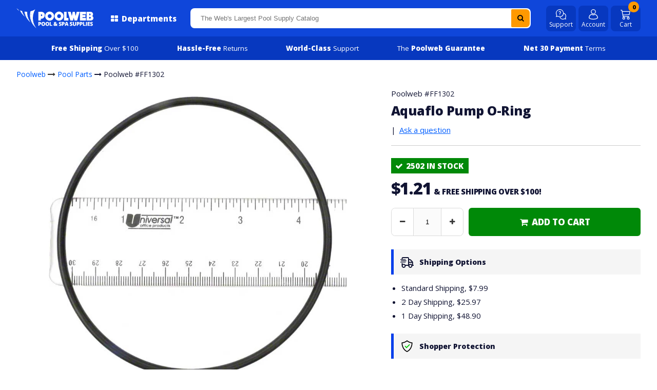

--- FILE ---
content_type: text/javascript
request_url: https://www.poolweb.com/cdn/shop/t/108/assets/navigation.js?v=135835359619347141171759262256
body_size: 3566
content:
jQuery(document).ready(function($){jQuery(document).on("focusin","body.nav-modal-open",function(e){var $target=$(e.target);$target.closest(".nav-modal").length||$("#close-nav").focus()}),jQuery(document).on("keyup","body.nav-modal-open",function(e){e.type==="keyup"&&e.key!=="Escape"||closeNavigation()}),$(".toggle-navigation").on("click",function(){$(".nav-modal").toggleClass("nav-open"),$("#overlay").toggleClass("overlay-open"),$(".nav-flyout").removeClass("slide-in"),$("body").toggleClass("nav-modal-open"),$("body").hasClass("nav-modal-open")?$("#main-nav-pop").attr("aria-expanded","true"):$("#main-nav-pop").attr("aria-expanded","false"),setTimeout(function(){$("#shop-all-departments").focus()},200)}),$(".close-nav,.close-section").on("click",function(){closeNavigation()}),$("#overlay,.close-modal").on("click",function(){closeNavigation()});function closeNavigation(){$(".nav-modal").removeClass("nav-open"),$("#overlay").removeClass("overlay-open"),$(".nav-pop").removeClass("active"),$(".nav-flyout").removeClass("slide-in"),$("body").removeClass("nav-modal-open"),$("#main-nav-pop").attr("aria-expanded","false"),$("#main-nav-pop").focus()}$("#shop-back").on("click",function(){$(".nav-pop").removeClass("active"),$(".nav-flyout").removeClass("slide-in")}),$("body").on("click",".sub-section-head",function(e){e.preventDefault();var width=$(window).width();if($(this).toggleClass("expanded"),width<=900){var the_list=$(this).parent().next();the_list.slideToggle()}else clicked_url=$(this).attr("href"),window.location.href=clicked_url}),$(".nav-pop").on("click",function(e){e.preventDefault(),$(".nav-pop").not(this).removeClass("active");var target=$(this).data("nav"),desired_index=!1;for(let x=0;x<nav_content.length;x++){var this_id=nav_content[x].id;if(this_id==target){desired_index=x;break}}if(desired_index!==!1)var title=nav_content[desired_index].title,html=nav_content[desired_index].html,shop_all=nav_content[desired_index].shop_all_link,columns=nav_content[desired_index].columns,featured=nav_content[desired_index].feature;$("#flyout-nav-title").html(title),$("#flyout-nav-content").html(html),$("#flyout-nav-feature").html(featured);var popped=$(".nav-flyout").hasClass("slide-in"),same=$(this).hasClass("active");popped&&same?($(".nav-flyout").removeClass("slide-in"),$(this).removeClass("active"),$(this).attr("aria-expanded","false")):popped?($(".nav-flyout").addClass("slide-in"),$(this).addClass("active"),$(this).attr("aria-expanded","true")):($(".nav-flyout").toggleClass("slide-in"),$(this).addClass("active"),$(this).attr("aria-expanded","true"))});var nav_content=[{id:"equipment_drop",title:"Equipment",shop_all_link:"/pages/blah",html:'<div class="nav-col"><h4><a href="/pages/pool-automation" class="sub-section-head">Automation</a></h4><ul><li><a href="/collections/chemical-monitoring">Chemical Monitoring</a></li><li><a href="/collections/chemical-pumps">Chemical Pumps</a></li><li><a href="/collections/chemical-tanks">Chemical Tanks</a></li><li><a href="/collections/chlorinators">Chlorinators</a></li><li><a href="/collections/chlorine-salt-generators">Chlorine Generators</a></li><li><a href="/collections/equipment-controllers">Equipment Controllers</a></li><li><a href="/collections/sanitization-systems">Sanitization Systems</a></li><li><a href="/collections/timers">Timers</a></li><li><a href="/collections/vfd-controllers">VFD Controllers</a></li><li><a href="/collections/water-level-controllers">Water Level Control</a></li></ul><h4><a href="/pages/handicap-pool-access" class="sub-section-head">ADA Pool Access</a></h4><ul><li><a href="/collections/ada-pool-lift-chairs">Pool Lifts</a></li><li><a href="/collections/ada-spa-lift-chairs">Spa Lifts</a></li><li><a href="/collections/ada-stairs-and-ramps">Stairs &amp; Ramps</a></li><li><a href="/collections/wheelchairs">Wheelchairs</a></li><li><a href="/collections/pool-lift-batteries-and-chargers">Lift Batteries</a></li></ul><h4><a href="/pages/above-ground-equipment" class="sub-section-head">Above Ground Pools</a></h4><ul><li><a href="/collections/above-ground-pools">Above Ground Pool Kits</a></li><li><a href="/collections/above-ground-pool-filters">Above Ground Filters</a></li><li><a href="/collections/above-ground-pool-cleaners">Above Ground Cleaners</a></li><li><a href="/collections/above-ground-pool-pumps">Above Ground Pumps</a></li><li><a href="/collections/above-ground-pool-heaters">Above Ground Heaters</a></li><li><a href="/collections/above-ground-salt-generators">Salt Chlorine Generators</a></li></ul><h4><a href="/pages/pool-cleaning" class="sub-section-head">Cleaning</a></h4><ul><li><a href="/pages/pool-cleaning">Pool Cleaners</a></li><li><a href="/collections/pool-brushes">Brushes</a></li><li><a href="/collections/pool-hoses">Hoses</a></li><li><a href="/collections/rakes-and-skimmers">Rakes &amp; Skimmers</a></li><li><a href="/collections/telescopic-and-straight-pool-poles">Poles</a></li><li><a href="/collections/vacuum-heads">Vacuum Heads</a></li></ul></div><div class="nav-col"><h4><a href="/pages/filtration" class="sub-section-head">Filtration</a></h4><ul><li><a href="/pages/filtration">Pool Filters</a></li><li><a href="/collections/hair-and-lint-strainers">Hair &amp; Lint Strainers</a></li><li><a href="/collections/filter-valves">Filter Valves</a></li><li><a href="/collections/filter-media">Filter Media</a></li><li><a href="/collections/filter-cartridges">Cartridges</a></li><li><a href="/collections/de-filter-grids">DE Filter Grids</a></li><li><a href="/collections/pressure-gauges">Pressure Gauges</a></li></ul><h4><a href="/pages/heating-and-cooling" class="sub-section-head">Heating + Cooling</a></h4><ul><li><a href="/collections/aeration-cannons">Aeration Cannons</a></li><li><a href="/collections/pool-and-spa-heaters">Heaters</a></li><li><a href="/collections/thermometers-and-sensors">Thermometers</a></li></ul><h4><a href="/pages/ladders-and-rails" class="sub-section-head">Ladders + Rails</a></h4><ul><li><a href="/collections/ladders">Ladders</a></li><li><a href="/collections/deck-rails">Deck Rails</a></li><li><a href="/collections/stair-rails">Stair Rails</a></li><li><a href="/collections/exercise-rails">Exercise Rails</a></li><li><a href="/collections/figure-4-rails">Figure 4 Rails</a></li><li><a href="/collections/p-rails">P Rails</a></li><li><a href="/collections/pretzel-rails">Pretzel Rails</a></li><li><a href="/collections/ring-rails">Ring Rails</a></li></ul><h4><a href="/pages/pool-and-spa-lights" class="sub-section-head">Lights</a></h4><ul><li><a href="/collections/led-pool-lights">LED Pool Lights</a></li><li><a href="/collections/light-controllers">Light Controllers</a></li><li><a href="/collections/light-accessories">Light Accessories</a></li><li><a href="/collections/spa-lights">Spa Lights</a></li></ul></div><div class="nav-col"><h4><a href="/pages/plumbing" class="sub-section-head">Plumbing</a></h4><ul><li><a href="/collections/fittings">Fittings</a></li><li><a href="/collections/flanges-and-gaskets">Flanges &amp; Gaskets</a></li><li><a href="/collections/fill-spouts">Fill Spouts</a></li><li><a href="/collections/flow-meters">Flow Meters</a></li><li><a href="/collections/pipe-hangers">Pipe Hangers</a></li><li><a href="/collections/pipes-and-tubing">Pipes &amp; Tubing</a></li><li><a href="/collections/plumbing-supplies">Plumbing Supplies</a></li><li><a href="/collections/surge-tanks">Surge Tanks</a></li><li><a href="/pages/plumbing">Valves</a></li><li><a href="/collections/chemical-tank-labels">Chemical Tank Labels</a></li><li><a href="/collections/valve-tags">Valve Tags</a></li></ul><h4><a href="#" class="sub-section-head">Pumps + Blowers</a></h4><ul><li><a href="/collections/spa-blowers">Blowers</a></li><li><a href="/collections/pool-pumps">Pumps</a></li></ul><h4><a href="/pages/safety-equipment" class="sub-section-head">Safety</a></h4><ul><li><a href="/collections/pool-alarms">Pool Alarms</a></li><li><a href="/collections/emergency-telephones">Emergency Telephones</a></li><li><a href="/collections/eyewash-stations">Eyewash Stations</a></li><li><a href="/collections/vacuum-release-systems">VRS Systems</a></li></ul><h4><a href="/pages/white-goods" class="sub-section-head">White Goods</a></h4><ul><li><a href="/collections/main-drains">Main Drains</a></li><li><a href="/collections/skimmers">Skimmers</a></li><li><a href="/collections/skimmer-baskets">Skimmer Baskets</a></li><li><a href="/collections/skimmer-lids">Skimmer Lids</a></li><li><a href="/collections/vacuum-plates-and-hose-adapters">Vacuum Plates</a></li><li><a href="/collections/hydrotherapy-fittings">Hydrotherapy Fittings</a></li><li><a href="/collections/directional-flow-outlets">Directional Outlets</a></li><li><a href="/collections/skimmer-weirs">Weirs</a></li></ul></div></div>',feature:"Equipment featured content!"},{id:"accessories_drop",title:"Accessories",shop_all_link:"/pages/blah",html:'<div class="nav-col"><h4><a href="/pages/pool-covers" class="sub-section-head">Pool Covers</a></h4><ul><li><a href="/collections/safety-pool-covers">Safety Covers</a></li> <li><a href="/collections/safety-cover-accessories">Safety Cover Accessories</a></li> <li><a href="/collections/winter-pool-covers">Winter Covers</a></li> <li><a href="/collections/equipment-covers">Equipment Covers</a></li> <li><a href="/collections/solar-pool-covers">Solar Pool Covers</a></li> <li><a href="/collections/thermal-spa-covers">Thermal Covers</a></li> <li><a href="/pages/custom-thermal-covers">Custom Thermal Covers</a></li> <li><a href="/collections/cover-pumps">Cover Pumps</a></li> <li><a href="/collections/solar-and-thermal-cover-reels">Solar + Thermal Reels</a></li> <li><a href="/collections/water-tubes-and-pillows">Water Tubes + Pillows</a></li></ul> <h4><a href="/pages/paint-and-patch" class="sub-section-head">Paint + Patch</a></h4> <ul> <li><a href="/collections/pool-and-deck-patching">Surface Patching</a></li> <li><a href="/pages/pool-paint">Pool Paint</a></li> <li><a href="/collections/primer">Primer</a></li> <li><a href="/collections/anti-slip-coating">Anti-Slip Coating</a></li> <li><a href="/collections/crack-and-joint-repair">Crack + Joint Repair</a></li> <li><a href="/collections/additives-and-accessories">Additives &amp; Accessories</a></li> </ul> </div> <div class="nav-col"><h4><a href="/pages/pool-deck" class="sub-section-head">Pool Deck</a></h4> <ul> <li><a href="/pages/diving-boards-and-stands">Diving Boards</a></li> <li><a href="/collections/lifeguard-chairs">Lifeguard Chairs</a></li> <li><a href="/collections/clocks-thermometers">Clocks + Thermometers</a></li> <li><a href="/collections/floor-safety">Floor Safety</a></li> <li><a href="/pages/pool-deck">Furniture</a></li> <li><a href="/collections/gate-latches">Gate Latches</a></li> <li><a href="/collections/pool-inlet-drains">Pool Inlet Drains</a></li><li><a href="/collections/pool-gutter-grates">Pool Gutter Grates</a></li><li><a href="/collections/pool-deck-drains">Pool Deck Drains</a></li> <li><a href="/collections/water-slides">Water Slides</a></li> <li><a href="/collections/umbrellas">Umbrellas</a></li><li><a href="/collections/diaper-changing-stations">Diaper Changing Stations</a></li> </ul> <h4><a href="/pages/racing" class="sub-section-head">Racing</a></h4> <ul> <li><a href="/collections/racing-lanes">Racing Lanes</a></li> <li><a href="/collections/starting-blocks">Starting Blocks</a></li> <li><a href="/collections/backstroke-flags">Backstroke Flags</a></li> <li><a href="/collections/scoreboards">Scoreboards</a></li> <li><a href="/collections/pace-clocks">Pace Clocks</a></li> <li><a href="/collections/timing-equipment">Timing Equipment</a></li> <li><a href="/collections/stanchion-posts">Stanchion Posts</a></li> <li><a href="/collections/swim-meet-aids">Swim Meet Aids</a></li> </ul> </div><div class="nav-col"> <h4><a href="/pages/pool-rope-and-floats" class="sub-section-head">Rope + Floats</a></h4> <ul> <li><a href="/collections/pool-safety-rope-and-floats">Rope + Float Kits</a></li> <li><a href="/collections/pool-rope">Pool Rope</a></li> <li><a href="/collections/rope-floats">Rope Floats</a></li><li><a href="/collections/regulatory-buoys">Regulatory Buoys</a></li> <li><a href="/collections/eyebolts">Eyebolts</a></li> <li><a href="/collections/rope-anchors">Rope Anchors</a></li> <li><a href="/collections/rope-hooks">Rope Hooks</a></li> </ul><h4><a href="/pages/storage" class="sub-section-head">Storage</a></h4> <ul><li><a href="/collections/storage-chests">Storage Chests</a></li> <li><a href="/collections/fitness-and-training-storage">Fitness Storage</a></li> <li><a href="/collections/maintenance-storage">Maintenance Storage</a></li> <li><a href="/collections/racing-lane-storage">Racing Lane Storage</a></li> <li><a href="/collections/solar-and-thermal-cover-reels">Solar &amp; Thermal Reels</a></li> <li><a href="/collections/pool-cover-storage">Pool Cover Storage</a></li> <li><a href="/collections/timing-systems-storage">Timing System Storage</a></li> </ul><h4><a href="/pages/winterization" class="sub-section-head">Winterization</a></h4> <ul> <li><a href="/collections/winterizing-chemicals">Winterizing Chemicals</a></li><li><a href="/collections/drain-and-skimmer-protection">Drain &amp; Skimmer Protection</a></li> <li><a href="/collections/winter-blowers">Winter Blowers</a></li> <li><a href="/collections/winter-plugs">Winter Plugs</a></li></ul></div>',feature:"Accessories featured content!"},{id:"chemicals_drop",title:"Chemicals",shop_all_link:"/pages/blah",html:'<div class="nav-col"><h4><a href="/pages/water-testing" class="sub-section-head">Water Testing</a></h4> <ul><li><a href="/pages/water-testing">Test Kits</a></li> <li><a href="/collections/test-strips">Test Strips</a></li> <li><a href="/collections/reagents">Reagents</a></li> <li><a href="/collections/cpo-log-books">CPO Log Books</a></li> </ul><h4><a href="/pages/essential-chemicals" class="sub-section-head">Essentials</a></h4> <ul><li><a href="/collections/algaecides">Algaecides</a></li> <li><a href="/collections/chlorine">Chlorine</a></li> <li><a href="/collections/bromine">Bromine</a></li> <li><a href="/collections/enzymes">Enzymes</a></li> </ul></div><div class="nav-col"><h4><a href="/pages/water-balancers" class="sub-section-head">Balancers</a></h4> <ul><li><a href="/collections/alkalinity">Alkalinity</a></li> <li><a href="/collections/calcium">Calcium</a></li> <li><a href="/collections/ph-balancers">pH</a></li> <li><a href="/collections/stabilizers-and-neutralizers">Stabilizers + Neutralizers</a></li> </ul><h4><a href="#" class="sub-section-head">Other</a></h4> <ul><li><a href="/collections/cleaning-chemicals">Cleaning Chemicals</a></li> <li><a href="/collections/specialty-chemicals">Specialty Chemicals</a></li> <li><a href="/collections/winterizing-chemicals">Winterizing Chemicals</a></li> <li><a href="/collections/safety-gear">Safety Gear</a></li> </ul></div>',feature:"Chemicals featured content!"},{id:"safety_drop",title:"Safety",shop_all_link:"/pages/blah",html:' <div class="nav-col"> <h4><a href="/pages/first-aid" class="sub-section-head">First Aid</a></h4> <ul> <li><a href="/collections/first-aid-kits">First Aid Kits</a></li> <li><a href="/collections/aed-units">AED Units</a></li> <li><a href="/collections/cpr-masks">CPR Masks</a></li> <li><a href="/collections/first-aid-kit-contents">First Aid Kit Contents</a></li> <li><a href="/collections/accessories">Accessories</a></li> <li><a href="/collections/bedding">Bedding</a></li> </ul> </div> <div class="nav-col"> <h4><a href="/pages/first-response" class="sub-section-head">First Response</a></h4> <ul> <li><a href="/collections/spineboards">Spineboards</a></li> <li><a href="/collections/life-hooks">Life Hooks</a></li> <li><a href="/collections/life-rings">Life Rings</a></li> <li><a href="/collections/rescue-boards-and-kayaks">Rescue Boards + Kayaks</a></li> <li><a href="/collections/rescue-cans">Rescue Cans</a></li> <li><a href="/collections/rescue-tubes">Rescue Tubes</a></li> <li><a href="/collections/throw-lines">Throw Lines</a></li> </ul> </div> <div class="nav-col"> <h4><a href="#" class="sub-section-head">Accessories</a></h4> <ul> <li><a href="/collections/megaphones">Megaphones</a></li> <li><a href="/collections/whistles">Whistles</a></li> </ul> </div> <div class="nav-col"> <h4><a href="#" class="sub-section-head">Other</a></h4> <ul> <li><a href="/collections/training-aids">Lifeguard Training Aids</a></li> <li><a href="/collections/beach-flags">Beach Flags</a></li> <li><a href="/collections/emergency-telephones">Emergency Telephones</a></li> </ul> </div>',feature:"SAFETY featured content!"},{id:"signs_drop",title:"Pool Signs",shop_all_link:"/pages/blah",html:' <div class="nav-col"> <h4><a href="/pages/pool-signs" class="sub-section-head">Pool Signs</a></h4> <ul> <li><a href="/pages/state-pool-regulations">Shop by State</a></li> <li><a href="/collections/beach-signs">Beach Signs</a></li> <li><a href="/collections/custom-signs">Custom Signs</a></li> <li><a href="/collections/capacity-signs">Capacity Signs</a></li> <li><a href="/collections/directional-signs">Directional Signs</a></li> <li><a href="/collections/first-aid-signs">First Aid Signs</a></li> <li><a href="/collections/lifeguard-signs">Lifeguard Signs</a></li> <li><a href="/collections/locker-room-signs">Locker Room Signs</a></li> <li><a href="/collections/miscellaneous-rules-signs">Miscellaneous Rules Signs</a></li> <li><a href="/collections/no-diving-signs">No Diving Signs</a></li> <li><a href="/collections/no-swimming-signs">No Swimming Signs</a></li> <li><a href="/collections/pool-chemical-signs">Pool Chemical Signs</a></li> <li><a href="/collections/pool-informational-signs">Pool Informational Signs</a></li> <li><a href="/collections/pool-open-and-closed-signs">Open + Closed Signs</a></li> <li><a href="/collections/pool-policy-signs">Pool Policy Signs</a></li> <li><a href="/collections/pool-rules-signs">Pool Rules Signs</a></li> <li><a href="/collections/safety-notification-signs">Safety Notification Signs</a></li> <li><a href="/collections/spa-rules-signs">Spa Rules Signs</a></li> <li><a href="/collections/swim-lane-signs">Swim Lane Signs</a></li> <li><a href="/collections/telephone-signs">Telephone Signs</a></li> </ul> </div> <div class="nav-col"> <h4><a href="/pages/depth-markers" class="sub-section-head">Depth Markers</a></h4> <ul> <li><a href="/collections/3m-stick-on-depth-markers">3M Stick-On</a></li> <li><a href="/collections/skid-resistant-ceramic-depth-markers">Skid Resistant Ceramic</a></li> <li><a href="/collections/smooth-ceramic-depth-markers">Smooth Ceramic</a></li> <li><a href="/collections/plastic-overlay-depth-markers">Plastic Overlay</a></li> <li><a href="/collections/reusable-stencil-depth-markers">Reusable Stencil</a></li> <li><a href="/collections/single-use-stencil-depth-markers">Single Use Stencil</a></li> </ul> <h4><a href="/pages/pipe-and-chemical-labels" class="sub-section-head">Labels</a></h4> <ul> <li><a href="/collections/chemical-tank-labels">Chemical Labels</a></li> <li><a href="/collections/valve-tags">Valve Tags</a></li> </ul> <h4><a href="/pages/sign-hardware" class="sub-section-head">Sign Hardware</a></h4> <ul> <li><a href="/collections/floor-stands">Floor Stands</a></li> <li><a href="/collections/mounting-hardware">Mounting Hardware</a></li> </ul> </div> ',feature:"Shop signs by state, etc etc"},{id:"games_gear_drop",title:"Games + Gear",shop_all_link:"/pages/blah",html:'<div class="nav-col"> <h4><a href="/pages/water-sports" class="sub-section-head">Water Sports</a></h4> <ul> <li><a href="/collections/basketball-pool-games">Basketball</a></li> <li><a href="/collections/volleyball-pool-games">Volleyball</a></li> <li><a href="/collections/water-polo-pool-games">Water Polo</a></li> <li><a href="/collections/pool-climbing-walls">Climbing Walls</a></li> <li><a href="/collections/balls">Balls</a></li> </ul> </div> <div class="nav-col"> <h4><a href="#" class="sub-section-head">Swim Training</a></h4> <ul> <li><a href="/collections/swim-training">Swim Training Hardware</a></li> <li><a href="/collections/lifejackets">Lifejackets</a></li> <li><a href="/collections/kickboards">Kickboards</a></li> <li><a href="/collections/noodles">Noodles</a></li> </ul> </div> <div class="nav-col"> <h4><a href="#" class="sub-section-head">Swim Gear</a></h4> <ul> <li><a href="/collections/fins">Fins</a></li> <li><a href="/collections/floats-and-tubes">Floats + Tubes</a></li> <li><a href="/collections/lifejackets">Lifejackets</a></li> <li><a href="/collections/masks-and-snorkels">Masks + Snorkels</a></li> </ul> </div> <div class="nav-col"> <h4><a href="/pages/fitness" class="sub-section-head">Fitness</a></h4> <ul> <li><a href="/collections/stretching-and-resistance">Stretching + Resistance</a></li> <li><a href="/collections/water-aerobics">Water Aerobics</a></li> </ul> </div> <div class="nav-col"> <h4><a href="#" class="sub-section-head">Other</a></h4> <ul> <li><a href="/collections/pool-games">Toys + Games</a></li> <li><a href="/collections/backpacks">Backpacks</a></li> <li><a href="/collections/keychains">Keychains</a></li> <li><a href="/collections/sunscreen">Sunscreen</a></li> </ul> </div>',feature:"Games + Gear featured content!"}];$("#support-drop").click(function(e){e.preventDefault(),$("body").toggleClass("help-pop-open"),$("body").hasClass("help-pop-open")?$("#support-drop").attr("aria-expanded","true"):$("#support-drop").attr("aria-expanded","false"),$(".help-drop").toggle()}),jQuery(document).on("focusin","body.help-pop-open",function(e){var $target=$(e.target);$target.closest(".help-drop").length||$("#close-help-drop").focus()}),$(document).mouseup(e=>{const $menu=$(".help-drop");!$menu.is(e.target)&&$menu.has(e.target).length===0&&($menu.hide(),$("body").removeClass("help-pop-open"))}),$(".close-support-drop").click(function(e){e.preventDefault(),$(".help-drop").toggle(),$("body").removeClass("help-pop-open"),$("#support-drop").attr("aria-expanded","false")}),$(".mobile-search-trigger").click(function(e){e.preventDefault(),$(".boost-pfs-search-suggestion-mobile-overlay").show(),$(".boost-pfs-search-suggestion-mobile-top-panel").show(),$("#boost-pfs-search-box-mobile").focus()}),$(".foot-section h2").click(function(){var menu=$(this).next(".footer-links");menu.slideToggle()})});
//# sourceMappingURL=/cdn/shop/t/108/assets/navigation.js.map?v=135835359619347141171759262256
